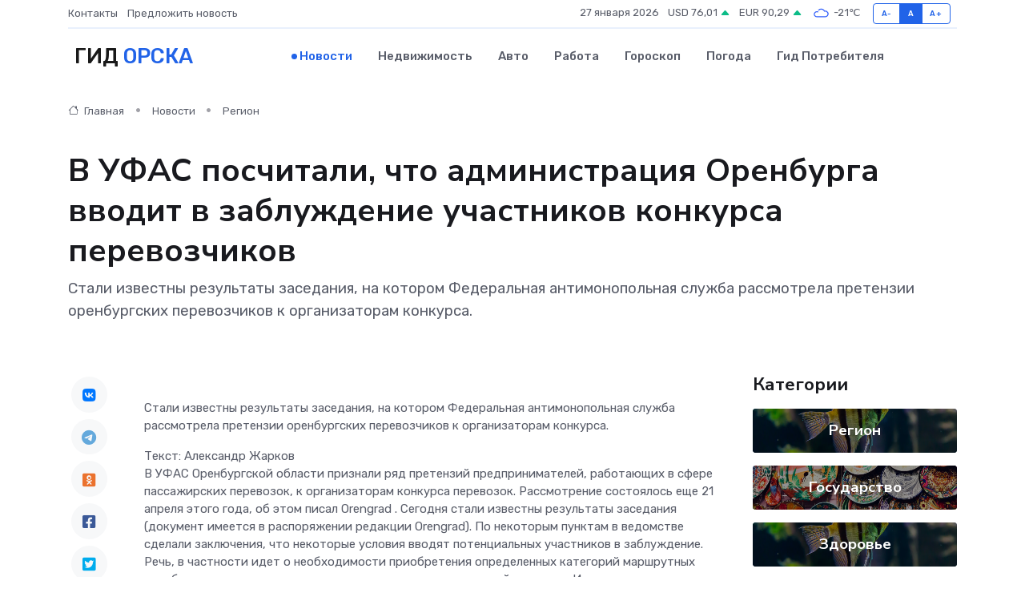

--- FILE ---
content_type: text/html; charset=UTF-8
request_url: https://orsk-gid.ru/news/region/v-ufas-poschitali-chto-administraciya-orenburga-vvodit-v-zabluzhdenie-uchastnikov-konkursa-perevozchikov.htm
body_size: 9705
content:
<!DOCTYPE html>
<html lang="ru">
<head>
	<meta charset="utf-8">
	<meta name="csrf-token" content="BwScxuTKqcIshFYEVTLkIo5n2SWNUbQM8wx5d8Yz">
    <meta http-equiv="X-UA-Compatible" content="IE=edge">
    <meta name="viewport" content="width=device-width, initial-scale=1">
    <title>В УФАС посчитали, что администрация Оренбурга вводит в заблуждение участников конкурса перевозчиков - новости Орска</title>
    <meta name="description" property="description" content="Стали известны результаты заседания, на котором Федеральная антимонопольная служба рассмотрела претензии оренбургских перевозчиков к организаторам конкурса.">
    
    <meta property="fb:pages" content="105958871990207" />
    <link rel="shortcut icon" type="image/x-icon" href="https://orsk-gid.ru/favicon.svg">
    <link rel="canonical" href="https://orsk-gid.ru/news/region/v-ufas-poschitali-chto-administraciya-orenburga-vvodit-v-zabluzhdenie-uchastnikov-konkursa-perevozchikov.htm">
    <link rel="preconnect" href="https://fonts.gstatic.com">
    <link rel="dns-prefetch" href="https://fonts.googleapis.com">
    <link rel="dns-prefetch" href="https://pagead2.googlesyndication.com">
    <link rel="dns-prefetch" href="https://res.cloudinary.com">
    <link href="https://fonts.googleapis.com/css2?family=Nunito+Sans:wght@400;700&family=Rubik:wght@400;500;700&display=swap" rel="stylesheet">
    <link rel="stylesheet" type="text/css" href="https://orsk-gid.ru/assets/font-awesome/css/all.min.css">
    <link rel="stylesheet" type="text/css" href="https://orsk-gid.ru/assets/bootstrap-icons/bootstrap-icons.css">
    <link rel="stylesheet" type="text/css" href="https://orsk-gid.ru/assets/tiny-slider/tiny-slider.css">
    <link rel="stylesheet" type="text/css" href="https://orsk-gid.ru/assets/glightbox/css/glightbox.min.css">
    <link rel="stylesheet" type="text/css" href="https://orsk-gid.ru/assets/plyr/plyr.css">
    <link id="style-switch" rel="stylesheet" type="text/css" href="https://orsk-gid.ru/assets/css/style.css">
    <link rel="stylesheet" type="text/css" href="https://orsk-gid.ru/assets/css/style2.css">

    <meta name="twitter:card" content="summary">
    <meta name="twitter:site" content="@mysite">
    <meta name="twitter:title" content="В УФАС посчитали, что администрация Оренбурга вводит в заблуждение участников конкурса перевозчиков - новости Орска">
    <meta name="twitter:description" content="Стали известны результаты заседания, на котором Федеральная антимонопольная служба рассмотрела претензии оренбургских перевозчиков к организаторам конкурса.">
    <meta name="twitter:creator" content="@mysite">
    <meta name="twitter:image:src" content="https://res.cloudinary.com/dhtqs9qpn/image/upload/axexgwb8fk6e0uo8kiij">
    <meta name="twitter:domain" content="orsk-gid.ru">
    <meta name="twitter:card" content="summary_large_image" /><meta name="twitter:image" content="https://res.cloudinary.com/dhtqs9qpn/image/upload/axexgwb8fk6e0uo8kiij">

    <meta property="og:url" content="http://orsk-gid.ru/news/region/v-ufas-poschitali-chto-administraciya-orenburga-vvodit-v-zabluzhdenie-uchastnikov-konkursa-perevozchikov.htm">
    <meta property="og:title" content="В УФАС посчитали, что администрация Оренбурга вводит в заблуждение участников конкурса перевозчиков - новости Орска">
    <meta property="og:description" content="Стали известны результаты заседания, на котором Федеральная антимонопольная служба рассмотрела претензии оренбургских перевозчиков к организаторам конкурса.">
    <meta property="og:type" content="website">
    <meta property="og:image" content="https://res.cloudinary.com/dhtqs9qpn/image/upload/axexgwb8fk6e0uo8kiij">
    <meta property="og:locale" content="ru_RU">
    <meta property="og:site_name" content="Гид Орска">
    

    <link rel="image_src" href="https://res.cloudinary.com/dhtqs9qpn/image/upload/axexgwb8fk6e0uo8kiij" />

    <link rel="alternate" type="application/rss+xml" href="https://orsk-gid.ru/feed" title="Орск: гид, новости, афиша">
        <script async src="https://pagead2.googlesyndication.com/pagead/js/adsbygoogle.js"></script>
    <script>
        (adsbygoogle = window.adsbygoogle || []).push({
            google_ad_client: "ca-pub-0899253526956684",
            enable_page_level_ads: true
        });
    </script>
        
    
    
    
    <script>if (window.top !== window.self) window.top.location.replace(window.self.location.href);</script>
    <script>if(self != top) { top.location=document.location;}</script>

<!-- Google tag (gtag.js) -->
<script async src="https://www.googletagmanager.com/gtag/js?id=G-71VQP5FD0J"></script>
<script>
  window.dataLayer = window.dataLayer || [];
  function gtag(){dataLayer.push(arguments);}
  gtag('js', new Date());

  gtag('config', 'G-71VQP5FD0J');
</script>
</head>
<body>
<script type="text/javascript" > (function(m,e,t,r,i,k,a){m[i]=m[i]||function(){(m[i].a=m[i].a||[]).push(arguments)}; m[i].l=1*new Date();k=e.createElement(t),a=e.getElementsByTagName(t)[0],k.async=1,k.src=r,a.parentNode.insertBefore(k,a)}) (window, document, "script", "https://mc.yandex.ru/metrika/tag.js", "ym"); ym(54007807, "init", {}); ym(86840228, "init", { clickmap:true, trackLinks:true, accurateTrackBounce:true, webvisor:true });</script> <noscript><div><img src="https://mc.yandex.ru/watch/54007807" style="position:absolute; left:-9999px;" alt="" /><img src="https://mc.yandex.ru/watch/86840228" style="position:absolute; left:-9999px;" alt="" /></div></noscript>
<script type="text/javascript">
    new Image().src = "//counter.yadro.ru/hit?r"+escape(document.referrer)+((typeof(screen)=="undefined")?"":";s"+screen.width+"*"+screen.height+"*"+(screen.colorDepth?screen.colorDepth:screen.pixelDepth))+";u"+escape(document.URL)+";h"+escape(document.title.substring(0,150))+";"+Math.random();
</script>
<!-- Rating@Mail.ru counter -->
<script type="text/javascript">
var _tmr = window._tmr || (window._tmr = []);
_tmr.push({id: "3138453", type: "pageView", start: (new Date()).getTime()});
(function (d, w, id) {
  if (d.getElementById(id)) return;
  var ts = d.createElement("script"); ts.type = "text/javascript"; ts.async = true; ts.id = id;
  ts.src = "https://top-fwz1.mail.ru/js/code.js";
  var f = function () {var s = d.getElementsByTagName("script")[0]; s.parentNode.insertBefore(ts, s);};
  if (w.opera == "[object Opera]") { d.addEventListener("DOMContentLoaded", f, false); } else { f(); }
})(document, window, "topmailru-code");
</script><noscript><div>
<img src="https://top-fwz1.mail.ru/counter?id=3138453;js=na" style="border:0;position:absolute;left:-9999px;" alt="Top.Mail.Ru" />
</div></noscript>
<!-- //Rating@Mail.ru counter -->

<header class="navbar-light navbar-sticky header-static">
    <div class="navbar-top d-none d-lg-block small">
        <div class="container">
            <div class="d-md-flex justify-content-between align-items-center my-1">
                <!-- Top bar left -->
                <ul class="nav">
                    <li class="nav-item">
                        <a class="nav-link ps-0" href="https://orsk-gid.ru/contacts">Контакты</a>
                    </li>
                    <li class="nav-item">
                        <a class="nav-link ps-0" href="https://orsk-gid.ru/sendnews">Предложить новость</a>
                    </li>
                    
                </ul>
                <!-- Top bar right -->
                <div class="d-flex align-items-center">
                    
                    <ul class="list-inline mb-0 text-center text-sm-end me-3">
						<li class="list-inline-item">
							<span>27 января 2026</span>
						</li>
                        <li class="list-inline-item">
                            <a class="nav-link px-0" href="https://orsk-gid.ru/currency">
                                <span>USD 76,01 <i class="bi bi-caret-up-fill text-success"></i></span>
                            </a>
						</li>
                        <li class="list-inline-item">
                            <a class="nav-link px-0" href="https://orsk-gid.ru/currency">
                                <span>EUR 90,29 <i class="bi bi-caret-up-fill text-success"></i></span>
                            </a>
						</li>
						<li class="list-inline-item">
                            <a class="nav-link px-0" href="https://orsk-gid.ru/pogoda">
                                <svg xmlns="http://www.w3.org/2000/svg" width="25" height="25" viewBox="0 0 30 30"><path fill="#315EFB" fill-rule="evenodd" d="M25.036 13.066a4.948 4.948 0 0 1 0 5.868A4.99 4.99 0 0 1 20.99 21H8.507a4.49 4.49 0 0 1-3.64-1.86 4.458 4.458 0 0 1 0-5.281A4.491 4.491 0 0 1 8.506 12c.686 0 1.37.159 1.996.473a.5.5 0 0 1 .16.766l-.33.399a.502.502 0 0 1-.598.132 2.976 2.976 0 0 0-3.346.608 3.007 3.007 0 0 0 .334 4.532c.527.396 1.177.59 1.836.59H20.94a3.54 3.54 0 0 0 2.163-.711 3.497 3.497 0 0 0 1.358-3.206 3.45 3.45 0 0 0-.706-1.727A3.486 3.486 0 0 0 20.99 12.5c-.07 0-.138.016-.208.02-.328.02-.645.085-.947.192a.496.496 0 0 1-.63-.287 4.637 4.637 0 0 0-.445-.874 4.495 4.495 0 0 0-.584-.733A4.461 4.461 0 0 0 14.998 9.5a4.46 4.46 0 0 0-3.177 1.318 2.326 2.326 0 0 0-.135.147.5.5 0 0 1-.592.131 5.78 5.78 0 0 0-.453-.19.5.5 0 0 1-.21-.79A5.97 5.97 0 0 1 14.998 8a5.97 5.97 0 0 1 4.237 1.757c.398.399.704.85.966 1.319.262-.042.525-.076.79-.076a4.99 4.99 0 0 1 4.045 2.066zM0 0v30V0zm30 0v30V0z"></path></svg>
                                <span>-21&#8451;</span>
                            </a>
						</li>
					</ul>

                    <!-- Font size accessibility START -->
                    <div class="btn-group me-2" role="group" aria-label="font size changer">
                        <input type="radio" class="btn-check" name="fntradio" id="font-sm">
                        <label class="btn btn-xs btn-outline-primary mb-0" for="font-sm">A-</label>

                        <input type="radio" class="btn-check" name="fntradio" id="font-default" checked>
                        <label class="btn btn-xs btn-outline-primary mb-0" for="font-default">A</label>

                        <input type="radio" class="btn-check" name="fntradio" id="font-lg">
                        <label class="btn btn-xs btn-outline-primary mb-0" for="font-lg">A+</label>
                    </div>

                    
                </div>
            </div>
            <!-- Divider -->
            <div class="border-bottom border-2 border-primary opacity-1"></div>
        </div>
    </div>

    <!-- Logo Nav START -->
    <nav class="navbar navbar-expand-lg">
        <div class="container">
            <!-- Logo START -->
            <a class="navbar-brand" href="https://orsk-gid.ru" style="text-align: end;">
                
                			<span class="ms-2 fs-3 text-uppercase fw-normal">Гид <span style="color: #2163e8;">Орска</span></span>
                            </a>
            <!-- Logo END -->

            <!-- Responsive navbar toggler -->
            <button class="navbar-toggler ms-auto" type="button" data-bs-toggle="collapse"
                data-bs-target="#navbarCollapse" aria-controls="navbarCollapse" aria-expanded="false"
                aria-label="Toggle navigation">
                <span class="text-body h6 d-none d-sm-inline-block">Menu</span>
                <span class="navbar-toggler-icon"></span>
            </button>

            <!-- Main navbar START -->
            <div class="collapse navbar-collapse" id="navbarCollapse">
                <ul class="navbar-nav navbar-nav-scroll mx-auto">
                                        <li class="nav-item"> <a class="nav-link active" href="https://orsk-gid.ru/news">Новости</a></li>
                                        <li class="nav-item"> <a class="nav-link" href="https://orsk-gid.ru/realty">Недвижимость</a></li>
                                        <li class="nav-item"> <a class="nav-link" href="https://orsk-gid.ru/auto">Авто</a></li>
                                        <li class="nav-item"> <a class="nav-link" href="https://orsk-gid.ru/job">Работа</a></li>
                                        <li class="nav-item"> <a class="nav-link" href="https://orsk-gid.ru/horoscope">Гороскоп</a></li>
                                        <li class="nav-item"> <a class="nav-link" href="https://orsk-gid.ru/pogoda">Погода</a></li>
                                        <li class="nav-item"> <a class="nav-link" href="https://orsk-gid.ru/poleznoe">Гид потребителя</a></li>
                                    </ul>
            </div>
            <!-- Main navbar END -->

            
        </div>
    </nav>
    <!-- Logo Nav END -->
</header>
    <main>
        <!-- =======================
                Main content START -->
        <section class="pt-3 pb-lg-5">
            <div class="container" data-sticky-container>
                <div class="row">
                    <!-- Main Post START -->
                    <div class="col-lg-9">
                        <!-- Categorie Detail START -->
                        <div class="mb-4">
							<nav aria-label="breadcrumb" itemscope itemtype="http://schema.org/BreadcrumbList">
								<ol class="breadcrumb breadcrumb-dots">
									<li class="breadcrumb-item" itemprop="itemListElement" itemscope itemtype="http://schema.org/ListItem">
										<meta itemprop="name" content="Гид Орска">
										<meta itemprop="position" content="1">
										<meta itemprop="item" content="https://orsk-gid.ru">
										<a itemprop="url" href="https://orsk-gid.ru">
										<i class="bi bi-house me-1"></i> Главная
										</a>
									</li>
									<li class="breadcrumb-item" itemprop="itemListElement" itemscope itemtype="http://schema.org/ListItem">
										<meta itemprop="name" content="Новости">
										<meta itemprop="position" content="2">
										<meta itemprop="item" content="https://orsk-gid.ru/news">
										<a itemprop="url" href="https://orsk-gid.ru/news"> Новости</a>
									</li>
									<li class="breadcrumb-item" aria-current="page" itemprop="itemListElement" itemscope itemtype="http://schema.org/ListItem">
										<meta itemprop="name" content="Регион">
										<meta itemprop="position" content="3">
										<meta itemprop="item" content="https://orsk-gid.ru/news/region">
										<a itemprop="url" href="https://orsk-gid.ru/news/region"> Регион</a>
									</li>
									<li aria-current="page" itemprop="itemListElement" itemscope itemtype="http://schema.org/ListItem">
									<meta itemprop="name" content="В УФАС посчитали, что администрация Оренбурга вводит в заблуждение участников конкурса перевозчиков">
									<meta itemprop="position" content="4" />
									<meta itemprop="item" content="https://orsk-gid.ru/news/region/v-ufas-poschitali-chto-administraciya-orenburga-vvodit-v-zabluzhdenie-uchastnikov-konkursa-perevozchikov.htm">
									</li>
								</ol>
							</nav>
						
                        </div>
                    </div>
                </div>
                <div class="row align-items-center">
                                                        <!-- Content -->
                    <div class="col-md-12 mt-4 mt-md-0">
                                            <h1 class="display-6">В УФАС посчитали, что администрация Оренбурга вводит в заблуждение участников конкурса перевозчиков</h1>
                        <p class="lead">Стали известны результаты заседания, на котором Федеральная антимонопольная служба рассмотрела претензии оренбургских перевозчиков к организаторам конкурса.</p>
                    </div>
				                                    </div>
            </div>
        </section>
        <!-- =======================
        Main START -->
        <section class="pt-0">
            <div class="container position-relative" data-sticky-container>
                <div class="row">
                    <!-- Left sidebar START -->
                    <div class="col-md-1">
                        <div class="text-start text-lg-center mb-5" data-sticky data-margin-top="80" data-sticky-for="767">
                            <style>
                                .fa-vk::before {
                                    color: #07f;
                                }
                                .fa-telegram::before {
                                    color: #64a9dc;
                                }
                                .fa-facebook-square::before {
                                    color: #3b5998;
                                }
                                .fa-odnoklassniki-square::before {
                                    color: #eb722e;
                                }
                                .fa-twitter-square::before {
                                    color: #00aced;
                                }
                                .fa-whatsapp::before {
                                    color: #65bc54;
                                }
                                .fa-viber::before {
                                    color: #7b519d;
                                }
                                .fa-moimir svg {
                                    background-color: #168de2;
                                    height: 18px;
                                    width: 18px;
                                    background-size: 18px 18px;
                                    border-radius: 4px;
                                    margin-bottom: 2px;
                                }
                            </style>
                            <ul class="nav text-white-force">
                                <li class="nav-item">
                                    <a class="nav-link icon-md rounded-circle m-1 p-0 fs-5 bg-light" href="https://vk.com/share.php?url=https://orsk-gid.ru/news/region/v-ufas-poschitali-chto-administraciya-orenburga-vvodit-v-zabluzhdenie-uchastnikov-konkursa-perevozchikov.htm&title=В УФАС посчитали, что администрация Оренбурга вводит в заблуждение участников конкурса перевозчиков - новости Орска&utm_source=share" rel="nofollow" target="_blank">
                                        <i class="fab fa-vk align-middle text-body"></i>
                                    </a>
                                </li>
                                <li class="nav-item">
                                    <a class="nav-link icon-md rounded-circle m-1 p-0 fs-5 bg-light" href="https://t.me/share/url?url=https://orsk-gid.ru/news/region/v-ufas-poschitali-chto-administraciya-orenburga-vvodit-v-zabluzhdenie-uchastnikov-konkursa-perevozchikov.htm&text=В УФАС посчитали, что администрация Оренбурга вводит в заблуждение участников конкурса перевозчиков - новости Орска&utm_source=share" rel="nofollow" target="_blank">
                                        <i class="fab fa-telegram align-middle text-body"></i>
                                    </a>
                                </li>
                                <li class="nav-item">
                                    <a class="nav-link icon-md rounded-circle m-1 p-0 fs-5 bg-light" href="https://connect.ok.ru/offer?url=https://orsk-gid.ru/news/region/v-ufas-poschitali-chto-administraciya-orenburga-vvodit-v-zabluzhdenie-uchastnikov-konkursa-perevozchikov.htm&title=В УФАС посчитали, что администрация Оренбурга вводит в заблуждение участников конкурса перевозчиков - новости Орска&utm_source=share" rel="nofollow" target="_blank">
                                        <i class="fab fa-odnoklassniki-square align-middle text-body"></i>
                                    </a>
                                </li>
                                <li class="nav-item">
                                    <a class="nav-link icon-md rounded-circle m-1 p-0 fs-5 bg-light" href="https://www.facebook.com/sharer.php?src=sp&u=https://orsk-gid.ru/news/region/v-ufas-poschitali-chto-administraciya-orenburga-vvodit-v-zabluzhdenie-uchastnikov-konkursa-perevozchikov.htm&title=В УФАС посчитали, что администрация Оренбурга вводит в заблуждение участников конкурса перевозчиков - новости Орска&utm_source=share" rel="nofollow" target="_blank">
                                        <i class="fab fa-facebook-square align-middle text-body"></i>
                                    </a>
                                </li>
                                <li class="nav-item">
                                    <a class="nav-link icon-md rounded-circle m-1 p-0 fs-5 bg-light" href="https://twitter.com/intent/tweet?text=В УФАС посчитали, что администрация Оренбурга вводит в заблуждение участников конкурса перевозчиков - новости Орска&url=https://orsk-gid.ru/news/region/v-ufas-poschitali-chto-administraciya-orenburga-vvodit-v-zabluzhdenie-uchastnikov-konkursa-perevozchikov.htm&utm_source=share" rel="nofollow" target="_blank">
                                        <i class="fab fa-twitter-square align-middle text-body"></i>
                                    </a>
                                </li>
                                <li class="nav-item">
                                    <a class="nav-link icon-md rounded-circle m-1 p-0 fs-5 bg-light" href="https://api.whatsapp.com/send?text=В УФАС посчитали, что администрация Оренбурга вводит в заблуждение участников конкурса перевозчиков - новости Орска https://orsk-gid.ru/news/region/v-ufas-poschitali-chto-administraciya-orenburga-vvodit-v-zabluzhdenie-uchastnikov-konkursa-perevozchikov.htm&utm_source=share" rel="nofollow" target="_blank">
                                        <i class="fab fa-whatsapp align-middle text-body"></i>
                                    </a>
                                </li>
                                <li class="nav-item">
                                    <a class="nav-link icon-md rounded-circle m-1 p-0 fs-5 bg-light" href="viber://forward?text=В УФАС посчитали, что администрация Оренбурга вводит в заблуждение участников конкурса перевозчиков - новости Орска https://orsk-gid.ru/news/region/v-ufas-poschitali-chto-administraciya-orenburga-vvodit-v-zabluzhdenie-uchastnikov-konkursa-perevozchikov.htm&utm_source=share" rel="nofollow" target="_blank">
                                        <i class="fab fa-viber align-middle text-body"></i>
                                    </a>
                                </li>
                                <li class="nav-item">
                                    <a class="nav-link icon-md rounded-circle m-1 p-0 fs-5 bg-light" href="https://connect.mail.ru/share?url=https://orsk-gid.ru/news/region/v-ufas-poschitali-chto-administraciya-orenburga-vvodit-v-zabluzhdenie-uchastnikov-konkursa-perevozchikov.htm&title=В УФАС посчитали, что администрация Оренбурга вводит в заблуждение участников конкурса перевозчиков - новости Орска&utm_source=share" rel="nofollow" target="_blank">
                                        <i class="fab fa-moimir align-middle text-body"><svg viewBox='0 0 24 24' xmlns='http://www.w3.org/2000/svg'><path d='M8.889 9.667a1.333 1.333 0 100-2.667 1.333 1.333 0 000 2.667zm6.222 0a1.333 1.333 0 100-2.667 1.333 1.333 0 000 2.667zm4.77 6.108l-1.802-3.028a.879.879 0 00-1.188-.307.843.843 0 00-.313 1.166l.214.36a6.71 6.71 0 01-4.795 1.996 6.711 6.711 0 01-4.792-1.992l.217-.364a.844.844 0 00-.313-1.166.878.878 0 00-1.189.307l-1.8 3.028a.844.844 0 00.312 1.166.88.88 0 001.189-.307l.683-1.147a8.466 8.466 0 005.694 2.18 8.463 8.463 0 005.698-2.184l.685 1.151a.873.873 0 001.189.307.844.844 0 00.312-1.166z' fill='#FFF' fill-rule='evenodd'/></svg></i>
                                    </a>
                                </li>
                                
                            </ul>
                        </div>
                    </div>
                    <!-- Left sidebar END -->

                    <!-- Main Content START -->
                    <div class="col-md-10 col-lg-8 mb-5">
                        <div class="mb-4">
                                                    </div>
                        <div itemscope itemtype="http://schema.org/NewsArticle">
                            <meta itemprop="headline" content="В УФАС посчитали, что администрация Оренбурга вводит в заблуждение участников конкурса перевозчиков">
                            <meta itemprop="identifier" content="https://orsk-gid.ru/13143">
                            <span itemprop="articleBody"><p> Стали известны результаты заседания, на котором Федеральная антимонопольная служба рассмотрела претензии оренбургских перевозчиков к организаторам конкурса. </p>

Текст: Александр Жарков

<p> В УФАС Оренбургской области признали ряд претензий предпринимателей, работающих в сфере пассажирских перевозок, к организаторам конкурса перевозок. Рассмотрение состоялось еще 21 апреля этого года, об этом  писал Orengrad  . Сегодня стали известны результаты заседания (документ имеется в распоряжении редакции Orengrad). По некоторым пунктам в ведомстве сделали заключения, что некоторые условия вводят потенциальных участников в заблуждение. Речь, в частности идет о необходимости приобретения определенных категорий маршрутных автобусов, которая, как выяснилось, носит рекомендательный характер. Иными словами, организаторы — администрация Оренбурга, обещавшая заполонить весь город большими автобусами, может лишь рекомендовать приобретать именно такой транспорт. 
										
											
											

										
</p>   <p> Еще один момент, о котором даже говорил глава Оренбурга Сергей Салмин в интервью журналистам Orengrad. Тогда, рассказывая о конкурсе он заявил, что перевозчикам дадут время на обновление и приобретение автобусов, подходящих под нормы, то есть предприниматель должен пообещать, что он обновит свой парк. </p>   <p> Но есть, как говорится, один нюанс. УФАС при рассмотрении жалоб перевозчиков по этому пункту резюмировало: участник конкурса в случае победы не обязан подтверждать через определенное время наличие у него обещанных когда-то транспортных средств. </p>   <p> Более того, еще в 2018 году в ФЗ 220 были внесены изменения, которые обязали перевозчиков подтверждать у него наличие необходимых автобусов, а не обещать, что они когда-нибудь появятся. </p> <p> При рассмотрении жалоб перевозчиков Федеральной антимонопольной службой было принято решение признать претензии на действия администрации Оренбурга при проведение конкурса пассажирских перевозок, передать материалы дела для решения о возбуждении административного дела о совершенном правонарушении. Кроме того, мэрию обязали внести изменения в извещение о проведении конкурса перевозчиков и в конкурсную документацию. Логично предположить, что администрация Оренбурга должна остановить этот конкурс и после внесения изменений вновь его объявить. </p> <p> &nbsp;  </p> <p></span>
                        </div>
                                                                        <div><a href="https://orengrad.ru/obshhestvo/v-ufas-poschitali-chto-administratsiya-orenburga-vvodit-v-zabluzhdenie-uchastnikov-konkursa-perevozchikov/" target="_blank" rel="author">Источник</a></div>
                                                                        <div class="col-12 mt-3"><a href="https://orsk-gid.ru/sendnews">Предложить новость</a></div>
                        <div class="col-12 mt-5">
                            <h2 class="my-3">Последние новости</h2>
                            <div class="row gy-4">
                                <!-- Card item START -->
<div class="col-sm-6">
    <div class="card" itemscope="" itemtype="http://schema.org/BlogPosting">
        <!-- Card img -->
        <div class="position-relative">
                        <img class="card-img" src="https://res.cloudinary.com/dhtqs9qpn/image/upload/c_fill,w_420,h_315,q_auto,g_face/cwyhs5sjw8rczzxphsw4" alt="Влияние условий эксплуатации на работу частотного преобразователя" itemprop="image">
                    </div>
        <div class="card-body px-0 pt-3" itemprop="name">
            <h4 class="card-title" itemprop="headline"><a href="https://orsk-gid.ru/news/ekonomika/vliyanie-usloviy-ekspluatacii-na-rabotu-chastotnogo-preobrazovatelya.htm"
                    class="btn-link text-reset fw-bold" itemprop="url">Влияние условий эксплуатации на работу частотного преобразователя</a></h4>
            <p class="card-text" itemprop="articleBody">Факторы, влияющие на работу и срок службы частотного преобразователя.</p>
        </div>
        <meta itemprop="author" content="Редактор"/>
        <meta itemscope itemprop="mainEntityOfPage" itemType="https://schema.org/WebPage" itemid="https://orsk-gid.ru/news/ekonomika/vliyanie-usloviy-ekspluatacii-na-rabotu-chastotnogo-preobrazovatelya.htm"/>
        <meta itemprop="dateModified" content="2025-04-30"/>
        <meta itemprop="datePublished" content="2025-04-30"/>
    </div>
</div>
<!-- Card item END -->
<!-- Card item START -->
<div class="col-sm-6">
    <div class="card" itemscope="" itemtype="http://schema.org/BlogPosting">
        <!-- Card img -->
        <div class="position-relative">
                        <img class="card-img" src="https://res.cloudinary.com/dhtqs9qpn/image/upload/c_fill,w_420,h_315,q_auto,g_face/xjhm3eistx6a7otrelc6" alt="В Оренбурге у 76-летней пенсионерки мошенники похитили 240 тысяч рублей" itemprop="image">
                    </div>
        <div class="card-body px-0 pt-3" itemprop="name">
            <h4 class="card-title" itemprop="headline"><a href="https://orsk-gid.ru/news/proisshestviya/v-orenburge-u-76-letney-pensionerki-moshenniki-pohitili-240-tysyach-rubley.htm"
                    class="btn-link text-reset fw-bold" itemprop="url">В Оренбурге у 76-летней пенсионерки мошенники похитили 240 тысяч рублей</a></h4>
            <p class="card-text" itemprop="articleBody">Мошенники. Фото из архива В Оренбурге у 76-летней пенсионерки мошенники похитили 240 тысяч&amp;nbsp;рублей.</p>
        </div>
        <meta itemprop="author" content="Редактор"/>
        <meta itemscope itemprop="mainEntityOfPage" itemType="https://schema.org/WebPage" itemid="https://orsk-gid.ru/news/proisshestviya/v-orenburge-u-76-letney-pensionerki-moshenniki-pohitili-240-tysyach-rubley.htm"/>
        <meta itemprop="dateModified" content="2025-04-06"/>
        <meta itemprop="datePublished" content="2025-04-06"/>
    </div>
</div>
<!-- Card item END -->
<!-- Card item START -->
<div class="col-sm-6">
    <div class="card" itemscope="" itemtype="http://schema.org/BlogPosting">
        <!-- Card img -->
        <div class="position-relative">
                        <img class="card-img" src="https://res.cloudinary.com/dhtqs9qpn/image/upload/c_fill,w_420,h_315,q_auto,g_face/h0b1bfmfv4bcvcotfvfn" alt="Пенсии повысили, но не всем" itemprop="image">
                    </div>
        <div class="card-body px-0 pt-3" itemprop="name">
            <h4 class="card-title" itemprop="headline"><a href="https://orsk-gid.ru/news/ekonomika/pensii-povysili-no-ne-vsem.htm"
                    class="btn-link text-reset fw-bold" itemprop="url">Пенсии повысили, но не всем</a></h4>
            <p class="card-text" itemprop="articleBody">Жителям Оренбургской области проиндексированы социальные пенсии. Выплаты выросли на 14,75 процента.</p>
        </div>
        <meta itemprop="author" content="Редактор"/>
        <meta itemscope itemprop="mainEntityOfPage" itemType="https://schema.org/WebPage" itemid="https://orsk-gid.ru/news/ekonomika/pensii-povysili-no-ne-vsem.htm"/>
        <meta itemprop="dateModified" content="2025-04-06"/>
        <meta itemprop="datePublished" content="2025-04-06"/>
    </div>
</div>
<!-- Card item END -->
<!-- Card item START -->
<div class="col-sm-6">
    <div class="card" itemscope="" itemtype="http://schema.org/BlogPosting">
        <!-- Card img -->
        <div class="position-relative">
            <img class="card-img" src="https://res.cloudinary.com/di7jztv5p/image/upload/c_fill,w_420,h_315,q_auto,g_face/gqei5n34zp6qzkg1iovk" alt="Когда скидки превращаются в ловушку: как маркетологи учат нас тратить" itemprop="image">
        </div>
        <div class="card-body px-0 pt-3" itemprop="name">
            <h4 class="card-title" itemprop="headline"><a href="https://ulan-ude-city.ru/news/ekonomika/kogda-skidki-prevraschayutsya-v-lovushku-kak-marketologi-uchat-nas-tratit.htm" class="btn-link text-reset fw-bold" itemprop="url">Когда скидки превращаются в ловушку: как маркетологи учат нас тратить</a></h4>
            <p class="card-text" itemprop="articleBody">Почему “-50% только сегодня” не всегда значит выгоду, как скидки играют на эмоциях и почему даже рациональные люди становятся жертвами маркетинговых трюков.</p>
        </div>
        <meta itemprop="author" content="Редактор"/>
        <meta itemscope itemprop="mainEntityOfPage" itemType="https://schema.org/WebPage" itemid="https://ulan-ude-city.ru/news/ekonomika/kogda-skidki-prevraschayutsya-v-lovushku-kak-marketologi-uchat-nas-tratit.htm"/>
        <meta itemprop="dateModified" content="2026-01-27"/>
        <meta itemprop="datePublished" content="2026-01-27"/>
    </div>
</div>
<!-- Card item END -->
                            </div>
                        </div>
						<div class="col-12 bg-primary bg-opacity-10 p-2 mt-3 rounded">
							Здесь вы можете узнать о лучших предложениях и выгодных условиях, чтобы <a href="https://cherkessk-gid.ru/realty">купить квартиру в Черкесске</a>
						</div>
                        <!-- Comments START -->
                        <div class="mt-5">
                            <h3>Комментарии (0)</h3>
                        </div>
                        <!-- Comments END -->
                        <!-- Reply START -->
                        <div>
                            <h3>Добавить комментарий</h3>
                            <small>Ваш email не публикуется. Обязательные поля отмечены *</small>
                            <form class="row g-3 mt-2">
                                <div class="col-md-6">
                                    <label class="form-label">Имя *</label>
                                    <input type="text" class="form-control" aria-label="First name">
                                </div>
                                <div class="col-md-6">
                                    <label class="form-label">Email *</label>
                                    <input type="email" class="form-control">
                                </div>
                                <div class="col-12">
                                    <label class="form-label">Текст комментария *</label>
                                    <textarea class="form-control" rows="3"></textarea>
                                </div>
                                <div class="col-12">
                                    <button type="submit" class="btn btn-primary">Оставить комментарий</button>
                                </div>
                            </form>
                        </div>
                        <!-- Reply END -->
                    </div>
                    <!-- Main Content END -->
                    <!-- Right sidebar START -->
                    <div class="col-lg-3 d-none d-lg-block">
                        <div data-sticky data-margin-top="80" data-sticky-for="991">
                            <!-- Categories -->
                            <div>
                                <h4 class="mb-3">Категории</h4>
                                                                    <!-- Category item -->
                                    <div class="text-center mb-3 card-bg-scale position-relative overflow-hidden rounded"
                                        style="background-image:url(https://orsk-gid.ru/assets/images/blog/4by3/06.jpg); background-position: center left; background-size: cover;">
                                        <div class="bg-dark-overlay-4 p-3">
                                            <a href="https://orsk-gid.ru/news/region"
                                                class="stretched-link btn-link fw-bold text-white h5">Регион</a>
                                        </div>
                                    </div>
                                                                    <!-- Category item -->
                                    <div class="text-center mb-3 card-bg-scale position-relative overflow-hidden rounded"
                                        style="background-image:url(https://orsk-gid.ru/assets/images/blog/4by3/04.jpg); background-position: center left; background-size: cover;">
                                        <div class="bg-dark-overlay-4 p-3">
                                            <a href="https://orsk-gid.ru/news/gosudarstvo"
                                                class="stretched-link btn-link fw-bold text-white h5">Государство</a>
                                        </div>
                                    </div>
                                                                    <!-- Category item -->
                                    <div class="text-center mb-3 card-bg-scale position-relative overflow-hidden rounded"
                                        style="background-image:url(https://orsk-gid.ru/assets/images/blog/4by3/06.jpg); background-position: center left; background-size: cover;">
                                        <div class="bg-dark-overlay-4 p-3">
                                            <a href="https://orsk-gid.ru/news/zdorove"
                                                class="stretched-link btn-link fw-bold text-white h5">Здоровье</a>
                                        </div>
                                    </div>
                                                                    <!-- Category item -->
                                    <div class="text-center mb-3 card-bg-scale position-relative overflow-hidden rounded"
                                        style="background-image:url(https://orsk-gid.ru/assets/images/blog/4by3/01.jpg); background-position: center left; background-size: cover;">
                                        <div class="bg-dark-overlay-4 p-3">
                                            <a href="https://orsk-gid.ru/news/ekonomika"
                                                class="stretched-link btn-link fw-bold text-white h5">Экономика</a>
                                        </div>
                                    </div>
                                                                    <!-- Category item -->
                                    <div class="text-center mb-3 card-bg-scale position-relative overflow-hidden rounded"
                                        style="background-image:url(https://orsk-gid.ru/assets/images/blog/4by3/05.jpg); background-position: center left; background-size: cover;">
                                        <div class="bg-dark-overlay-4 p-3">
                                            <a href="https://orsk-gid.ru/news/politika"
                                                class="stretched-link btn-link fw-bold text-white h5">Политика</a>
                                        </div>
                                    </div>
                                                                    <!-- Category item -->
                                    <div class="text-center mb-3 card-bg-scale position-relative overflow-hidden rounded"
                                        style="background-image:url(https://orsk-gid.ru/assets/images/blog/4by3/01.jpg); background-position: center left; background-size: cover;">
                                        <div class="bg-dark-overlay-4 p-3">
                                            <a href="https://orsk-gid.ru/news/nauka-i-obrazovanie"
                                                class="stretched-link btn-link fw-bold text-white h5">Наука и Образование</a>
                                        </div>
                                    </div>
                                                                    <!-- Category item -->
                                    <div class="text-center mb-3 card-bg-scale position-relative overflow-hidden rounded"
                                        style="background-image:url(https://orsk-gid.ru/assets/images/blog/4by3/08.jpg); background-position: center left; background-size: cover;">
                                        <div class="bg-dark-overlay-4 p-3">
                                            <a href="https://orsk-gid.ru/news/proisshestviya"
                                                class="stretched-link btn-link fw-bold text-white h5">Происшествия</a>
                                        </div>
                                    </div>
                                                                    <!-- Category item -->
                                    <div class="text-center mb-3 card-bg-scale position-relative overflow-hidden rounded"
                                        style="background-image:url(https://orsk-gid.ru/assets/images/blog/4by3/04.jpg); background-position: center left; background-size: cover;">
                                        <div class="bg-dark-overlay-4 p-3">
                                            <a href="https://orsk-gid.ru/news/religiya"
                                                class="stretched-link btn-link fw-bold text-white h5">Религия</a>
                                        </div>
                                    </div>
                                                                    <!-- Category item -->
                                    <div class="text-center mb-3 card-bg-scale position-relative overflow-hidden rounded"
                                        style="background-image:url(https://orsk-gid.ru/assets/images/blog/4by3/03.jpg); background-position: center left; background-size: cover;">
                                        <div class="bg-dark-overlay-4 p-3">
                                            <a href="https://orsk-gid.ru/news/kultura"
                                                class="stretched-link btn-link fw-bold text-white h5">Культура</a>
                                        </div>
                                    </div>
                                                                    <!-- Category item -->
                                    <div class="text-center mb-3 card-bg-scale position-relative overflow-hidden rounded"
                                        style="background-image:url(https://orsk-gid.ru/assets/images/blog/4by3/05.jpg); background-position: center left; background-size: cover;">
                                        <div class="bg-dark-overlay-4 p-3">
                                            <a href="https://orsk-gid.ru/news/sport"
                                                class="stretched-link btn-link fw-bold text-white h5">Спорт</a>
                                        </div>
                                    </div>
                                                                    <!-- Category item -->
                                    <div class="text-center mb-3 card-bg-scale position-relative overflow-hidden rounded"
                                        style="background-image:url(https://orsk-gid.ru/assets/images/blog/4by3/05.jpg); background-position: center left; background-size: cover;">
                                        <div class="bg-dark-overlay-4 p-3">
                                            <a href="https://orsk-gid.ru/news/obschestvo"
                                                class="stretched-link btn-link fw-bold text-white h5">Общество</a>
                                        </div>
                                    </div>
                                                            </div>
                        </div>
                    </div>
                    <!-- Right sidebar END -->
                </div>
        </section>
    </main>
<footer class="bg-dark pt-5">
    
    <!-- Footer copyright START -->
    <div class="bg-dark-overlay-3 mt-5">
        <div class="container">
            <div class="row align-items-center justify-content-md-between py-4">
                <div class="col-md-6">
                    <!-- Copyright -->
                    <div class="text-center text-md-start text-primary-hover text-muted">
                        &#169;2026 Орск. Все права защищены.
                    </div>
                </div>
                
            </div>
        </div>
    </div>
    <!-- Footer copyright END -->
    <script type="application/ld+json">
        {"@context":"https:\/\/schema.org","@type":"Organization","name":"\u041e\u0440\u0441\u043a - \u0433\u0438\u0434, \u043d\u043e\u0432\u043e\u0441\u0442\u0438, \u0430\u0444\u0438\u0448\u0430","url":"https:\/\/orsk-gid.ru","sameAs":["https:\/\/vk.com\/public207940534","https:\/\/t.me\/orsk_gid"]}
    </script>
</footer>
<!-- Back to top -->
<div class="back-top"><i class="bi bi-arrow-up-short"></i></div>
<script src="https://orsk-gid.ru/assets/bootstrap/js/bootstrap.bundle.min.js"></script>
<script src="https://orsk-gid.ru/assets/tiny-slider/tiny-slider.js"></script>
<script src="https://orsk-gid.ru/assets/sticky-js/sticky.min.js"></script>
<script src="https://orsk-gid.ru/assets/glightbox/js/glightbox.min.js"></script>
<script src="https://orsk-gid.ru/assets/plyr/plyr.js"></script>
<script src="https://orsk-gid.ru/assets/js/functions.js"></script>
<script src="https://yastatic.net/share2/share.js" async></script>
<script defer src="https://static.cloudflareinsights.com/beacon.min.js/vcd15cbe7772f49c399c6a5babf22c1241717689176015" integrity="sha512-ZpsOmlRQV6y907TI0dKBHq9Md29nnaEIPlkf84rnaERnq6zvWvPUqr2ft8M1aS28oN72PdrCzSjY4U6VaAw1EQ==" data-cf-beacon='{"version":"2024.11.0","token":"da7bac2da5e54d2390e1b1d702421266","r":1,"server_timing":{"name":{"cfCacheStatus":true,"cfEdge":true,"cfExtPri":true,"cfL4":true,"cfOrigin":true,"cfSpeedBrain":true},"location_startswith":null}}' crossorigin="anonymous"></script>
</body>
</html>


--- FILE ---
content_type: text/html; charset=utf-8
request_url: https://www.google.com/recaptcha/api2/aframe
body_size: 256
content:
<!DOCTYPE HTML><html><head><meta http-equiv="content-type" content="text/html; charset=UTF-8"></head><body><script nonce="FI_EhpMb959BooQorw2P1Q">/** Anti-fraud and anti-abuse applications only. See google.com/recaptcha */ try{var clients={'sodar':'https://pagead2.googlesyndication.com/pagead/sodar?'};window.addEventListener("message",function(a){try{if(a.source===window.parent){var b=JSON.parse(a.data);var c=clients[b['id']];if(c){var d=document.createElement('img');d.src=c+b['params']+'&rc='+(localStorage.getItem("rc::a")?sessionStorage.getItem("rc::b"):"");window.document.body.appendChild(d);sessionStorage.setItem("rc::e",parseInt(sessionStorage.getItem("rc::e")||0)+1);localStorage.setItem("rc::h",'1769517001309');}}}catch(b){}});window.parent.postMessage("_grecaptcha_ready", "*");}catch(b){}</script></body></html>